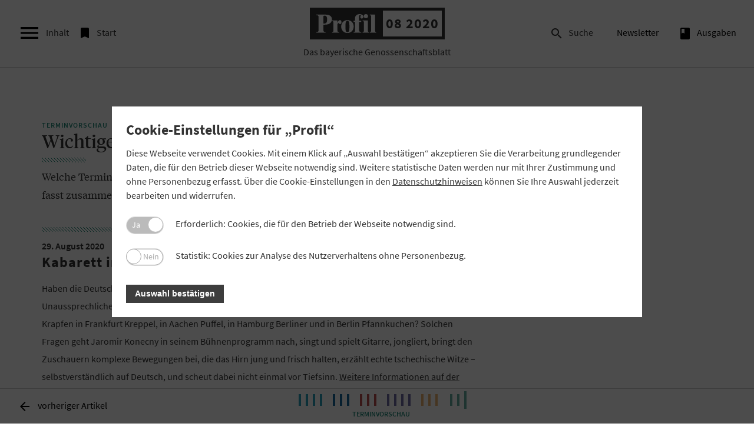

--- FILE ---
content_type: text/html; charset=utf-8
request_url: https://www.profil.bayern/08-2020/terminvorschau/wichtige-termine-fuer-bayerns-genossenschaften/
body_size: 12594
content:
<!DOCTYPE html>
<html lang="de-DE">
<head>

<meta charset="utf-8">
<!-- 
	This website is powered by TYPO3 - inspiring people to share!
	TYPO3 is a free open source Content Management Framework initially created by Kasper Skaarhoj and licensed under GNU/GPL.
	TYPO3 is copyright 1998-2026 of Kasper Skaarhoj. Extensions are copyright of their respective owners.
	Information and contribution at https://typo3.org/
-->


<link rel="icon" href="/typo3conf/ext/profilmagazin/Resources/Public/Img/favicon.ico" type="image/vnd.microsoft.icon">
<title>Wichtige Termine für Bayerns Genossenschaften - Profil Magazin</title>
<meta http-equiv="x-ua-compatible" content="IE=edge" />
<meta name="generator" content="TYPO3 CMS" />
<meta name="robots" content="INDEX,FOLLOW" />
<meta name="viewport" content="width=device-width, initial-scale=1, maximum-scale=1" />
<meta name="author" content="Profil" />
<meta name="keywords" content="Profil, Profilmagazin, GVB, Bayerisches Genossenschaftsblatt, Genossenschaftsverband Bayern" />
<meta name="twitter:card" content="summary" />


<link rel="stylesheet" href="/typo3temp/assets/compressed/merged-996d4822bbe7f7cc3d214550cba45ba8-c00b0aab96dd220d22f4294171fc0271.css?1713737757" media="all">
<link rel="stylesheet" href="/typo3temp/assets/compressed/merged-dee87b6189db2d073a86b0f220bc7394-1cfaf45a66a48019927d186b94bf2869.css?1701204200" media="print">



<script>
/*<![CDATA[*/
var TYPO3 = Object.assign(TYPO3 || {}, Object.fromEntries(Object.entries({"settings":{"TS":{"m2cCookieLifetime":"0"}}}).filter((entry) => !['__proto__', 'prototype', 'constructor'].includes(entry[0]))));
/*]]>*/
</script>

<script src="/typo3temp/assets/compressed/merged-bcd6a53fd4f6f3751f2a2e547b211678-4cc37dcf00e4d660b9dfe92758aeffef.js?1728765204"></script>



<meta property="og:image" content="https://www.profil.bayern/fileadmin/_processed_/7/3/csm_GVB_Cover_0820_1500x1500_3f1892a34b.jpg" /><meta property="og:site_name" content="" /><meta property="og:title" content="Lesetipp: Wichtige Termine für Bayerns Genossenschaften - Profil Magazin"/><meta property="og:description" content="" /><meta property="og:type" content="website" /><meta property="og:url" content="https://www.profil.bayern/08-2020/terminvorschau/wichtige-termine-fuer-bayerns-genossenschaften/" /><meta property="og:locale" content="de_DE" /><meta property="twitter:title" content="Lesetipp: Wichtige Termine für Bayerns Genossenschaften - Profil Magazin"/>
<link rel="canonical" href="https://www.profil.bayern/08-2020/terminvorschau/wichtige-termine-fuer-bayerns-genossenschaften/"/>

</head>
<body>













    <div class="printquery">
    <img src="/typo3conf/ext/profilmagazin/Resources/Public/Img/logo_print.jpg">
</div>
    
<!-- search-layer -->
<div class="search-layer">
    <i class="material-icons material-icons-search--close js-toggle-searchbar ">&#xE5CD;</i>
    <div class="search-wrapper">

        
    

            <a id="c802"></a>
            
            
            
                



            
            
                

	



            
            

    
        

<div class="tx-indexedsearch-searchbox">
	<form method="post" class="search-form" id="tx_indexedsearch" action="/suche/?tx_indexedsearch_pi2%5Baction%5D=search&amp;tx_indexedsearch_pi2%5Bcontroller%5D=Search&amp;cHash=cf91ab0d7712e52bd2caf9d99d6d3c8c">
<div>
<input type="hidden" name="tx_indexedsearch_pi2[__referrer][@extension]" value="IndexedSearch" />
<input type="hidden" name="tx_indexedsearch_pi2[__referrer][@controller]" value="Search" />
<input type="hidden" name="tx_indexedsearch_pi2[__referrer][@action]" value="form" />
<input type="hidden" name="tx_indexedsearch_pi2[__referrer][arguments]" value="YTowOnt9645d926924c5bd94611afc48068ff91e8862aca7" />
<input type="hidden" name="tx_indexedsearch_pi2[__referrer][@request]" value="{&quot;@extension&quot;:&quot;IndexedSearch&quot;,&quot;@controller&quot;:&quot;Search&quot;,&quot;@action&quot;:&quot;form&quot;}cc24fb0bc9a394a95cd55453dc54667b1af14754" />
<input type="hidden" name="tx_indexedsearch_pi2[__trustedProperties]" value="{&quot;search&quot;:{&quot;_sections&quot;:1,&quot;_freeIndexUid&quot;:1,&quot;pointer&quot;:1,&quot;ext&quot;:1,&quot;searchType&quot;:1,&quot;defaultOperand&quot;:1,&quot;mediaType&quot;:1,&quot;sortOrder&quot;:1,&quot;group&quot;:1,&quot;languageUid&quot;:1,&quot;desc&quot;:1,&quot;numberOfResults&quot;:1,&quot;extendedSearch&quot;:1,&quot;sword&quot;:1,&quot;submitButton&quot;:1}}55bff994309c2009faf5a3e62baf4b4831103823" />
</div>

		<div class="tx-indexedsearch-hidden-fields">
			<input type="hidden" name="tx_indexedsearch_pi2[search][_sections]" value="0" />
			<input id="tx_indexedsearch_freeIndexUid" type="hidden" name="tx_indexedsearch_pi2[search][_freeIndexUid]" value="_" />
			<input id="tx_indexedsearch_pointer" type="hidden" name="tx_indexedsearch_pi2[search][pointer]" value="0" />
			<input type="hidden" name="tx_indexedsearch_pi2[search][ext]" value="" />
			<input type="hidden" name="tx_indexedsearch_pi2[search][searchType]" value="1" />
			<input type="hidden" name="tx_indexedsearch_pi2[search][defaultOperand]" value="0" />
			<input type="hidden" name="tx_indexedsearch_pi2[search][mediaType]" value="-1" />
			<input type="hidden" name="tx_indexedsearch_pi2[search][sortOrder]" value="rank_flag" />
			<input type="hidden" name="tx_indexedsearch_pi2[search][group]" value="" />
			<input type="hidden" name="tx_indexedsearch_pi2[search][languageUid]" value="0" />
			<input type="hidden" name="tx_indexedsearch_pi2[search][desc]" value="" />
			<input type="hidden" name="tx_indexedsearch_pi2[search][numberOfResults]" value="10" />
			<input type="hidden" name="tx_indexedsearch_pi2[search][extendedSearch]" value="" />
		</div>

				<input class="tx-indexedsearch-searchbox-sword" id="tx-indexedsearch-searchbox-sword" type="text" name="tx_indexedsearch_pi2[search][sword]" value="" />

				<button class="tx-indexedsearch-searchbox-button" id="tx-indexedsearch-searchbox-button-submit" type="submit" name="tx_indexedsearch_pi2[search][submitButton]" value=""><i class="material-icons search-form__icon">&#xE8B6;</i></button>

		<!--
		
			<p>
			
					<a href="/08-2020/terminvorschau/wichtige-termine-fuer-bayerns-genossenschaften/?tx_indexedsearch_pi2%5Baction%5D=form&amp;tx_indexedsearch_pi2%5Bcontroller%5D=Search&amp;tx_indexedsearch_pi2%5Bsearch%5D%5BextendedSearch%5D=1&amp;cHash=8edf27344d264928f2f05bb9f9cf22d2">Erweiterte Suche</a>
				
			</p>
		

		-->
	</form>
</div>





    


            
                



            
            
                



            
            

        


        <!--
        <form class="search-form">
            <button type="submit" name="submit"><i class="material-icons search-form__icon">search</i></button>
            <input type="text" name="search" placeholder="Suchen" id="searchbar">
        </form>

        -->
    </div>
</div>
<!-- END search-layer -->

    
<!-- side-navigation -->
<nav class="side-navigation">
    <i class="material-icons material-icons--close js-toggle-sidebar ">&#xE5CD;</i>

       <span class="link__about"></span>

    <div class="main-navigation__meta--mobile">
        <ul><li class="js-toggle-searchbar"><i class="material-icons material-icons--menu ">&#xE8B6;</i>Suche</li><li class="js-app-"><a href="/newsletteranmeldung/" title="Newsletter"><i class="material-icons material-icons--menu"></i>Newsletter</a></li><li class="js-app-archive"><a href="/ausgaben/" title="archive"><i class="material-icons material-icons--menu">book</i>Ausgaben</a></li></ul>

    </div>
    <div class="side-navigation-head">
        <h2 class="side-navigation-head__headline">Inhaltsverzeichnis</h2>
        <p class="side-navigation-head__subline">Ausgabe 08 2020</p>
    </div>

    <div class="toc-banner"><span>Anzeige</span>

        <a href="https://www.union-investment.de?wt_mc=F000F001U0002K0002T113W0001" target="_blank">
        
            
                <img class="toc-banner__img--desktop" src="/fileadmin/ausgaben/08-2020/Advert/Union_Investment/20200724_MKP2020-0087_JR_Geno_Profil_Banner_Ganzjahresgriller_468x60px.gif" width="468" height="60" alt="" />
            
        
    




    
            
                
                
                    <img class="toc-banner__img--mobile" src="/fileadmin/ausgaben/08-2020/Advert/Union_Investment/20200724_MKP2020-0087_JR_Geno_Profil_Banner_Ganzjahresgriller_320x50px.gif" width="320" height="50" alt="" />
                
            
            </a>
        

</div>

    <div class="side-navigation-block"><h2 class="side-navigation-block__headline side-navigation-block__headline--topthema ">Topthema</h2><div class="news-box"><a href="/08-2020/topthema/problemloeser-gesucht/"><img src="/fileadmin/_processed_/1/1/csm_titel-kuchentratsch-Oma_Eva-Maria__Oma_Moni_und_Oma_Irmgard_09089191cd.jpg" width="200" height="150"  class ="side-navigation__thumb lazyload"  alt=""  border="0"><p><strong>Problemlöser:</strong> Moderner Vertrieb kombiniert Produkte mit Service und Beratung auf allen Kanälen. Fünf Erfolgsbeispiele aus der aktuellen Praxis.</p></a></div><div class="news-box"><a href="/08-2020/topthema/denkanstoesse-zur-zukunft-des-vertriebs/"><img src="/fileadmin/_processed_/b/b/csm_titel-gastbeitrag-stefan-wengler-vertrieb_b70232ab30.jpg" width="200" height="150"  class ="side-navigation__thumb lazyload"  alt=""  border="0"><p><strong>Denkanstöße:</strong> Der Umbau des Vertriebs zu einer kunden- und marktorientierten Organisation kostet Kraft. Aber es lohnt sich, ist der Wissenschaftler Stefan Wengler überzeugt.</p></a></div><div class="news-box"><a href="/08-2020/topthema/die-menschen-wollen-zuwendung-und-ablenkung/"><img src="/fileadmin/_processed_/c/f/csm_titel-top-gruene_7925fcfeb4.jpg" width="200" height="150"  class ="side-navigation__thumb lazyload"  alt=""  border="0"><p><strong>Interview:</strong> Wie sich Bedürfnisse und Anforderungen der Verbraucher durch die Corona-Krise verändert haben, erklärt Heinz Grüne vom Rheingold Institut.</p></a></div><div class="news-box"><a href="/08-2020/topthema/erfolgreich-ueber-das-internet-verkaufen/"><img src="/fileadmin/_processed_/5/6/csm_titel-top-ecommerce_46e4cd9f2c.jpg" width="200" height="150"  class ="side-navigation__thumb lazyload"  alt=""  border="0"><p><strong>E-Commerce:</strong> Was kleine und mittlere Unternehmen beachten sollten, um erfolgreich über das Internet zu verkaufen.</p></a></div></div><div class="side-navigation-block"><h2 class="side-navigation-block__headline side-navigation-block__headline--interessen ">Positionen</h2><div class="news-box"><a href="/08-2020/positionen/banken-sind-keine-erfuellungsgehilfen-des-staates/"><img src="/fileadmin/_processed_/e/3/csm_Dr_Juergen_Gros_Zustimmung-Widerspruch_2019_Cover_c4cb86401f.jpg" width="200" height="150"  class ="side-navigation__thumb lazyload"  alt=""  border="0"><p><strong>Ineffizient: </strong>Die Mitwirkungspflicht am Transparenzregister im Kampf gegen Geldwäsche belastet die Banken unnötig mit Bürokratie, kritisiert GVB-Präsident Jürgen Gros.</p></a></div><div class="news-box"><a href="/08-2020/positionen/im-fokus/"><img src="/fileadmin/_processed_/6/3/csm_news-background005_d3bea83852.jpg" width="200" height="150"  class ="side-navigation__thumb lazyload"  alt=""  border="0"><p><strong>Im Fokus: </strong>Mehr<strong> </strong>Spielräume bei Kreditstundungen, Hausbanken als Stabilitätsanker, Nachbesserungsbedarf beim Transparenzregister zur Geldwäschebekämpfung.</p></a></div><div class="news-box"><a href="/08-2020/positionen/wir-brauchen-mehr-markt/"><img src="/fileadmin/_processed_/d/e/csm_titel-gros-ihk-interview_ed9e655d9f.jpg" width="200" height="150"  class ="side-navigation__thumb lazyload"  alt=""  border="0"><p><strong>„Härtetest“:</strong> Im IHK-Interview spricht GVB-Präsident Jürgen Gros über Kreditvergabe in der Krise, Bankenregulierung und das Risiko einer drohenden Staatswirtschaft.</p></a></div></div><div class="side-navigation-block"><h2 class="side-navigation-block__headline side-navigation-block__headline--praxis ">Praxis</h2><div class="news-box"><a href="/08-2020/praxis/wie-wird-eine-bankenfusion-zum-erfolg/"><img src="/fileadmin/_processed_/f/b/csm_titel-praxis-fusion_41778f834c.jpg" width="200" height="150"  class ="side-navigation__thumb lazyload"  alt=""  border="0"><p><strong>Verschmelzung:</strong> Der GVB unterstützt die Volksbanken und Raiffeisenbanken in Bayern bei Fusionen. Die Vorstände der Raiffeisenbank im Donautal ziehen ein positives Fazit.</p></a></div><div class="news-box"><a href="/08-2020/praxis/optimal-fuer-die-praxis-vorbereitet/"><img src="/fileadmin/_processed_/d/b/csm_titel-praxis-ausbildungsordnung_a37b8e8dbb.jpg" width="200" height="150"  class ="side-navigation__thumb lazyload"  alt=""  border="0"><p><strong>Ausbildungsordnung:</strong> Die ABG hat ihr Lernkonzept angepasst, um die Azubis der bayerischen Volksbanken und Raiffeisenbanken bei der Ausbildung zu unterstützen.</p></a></div><div class="news-box"><a href="/08-2020/praxis/ein-angebot-das-sie-nicht-ablehnen-koennen/"><img src="/fileadmin/_processed_/7/9/csm_titel-kinomarkt-deutschland-eg-innenstadtkinos-stuttgart_547f8a288e.jpg" width="200" height="150"  class ="side-navigation__thumb lazyload"  alt=""  border="0"><p><strong>Ticketvertrieb:</strong> Die Kinomarkt Deutschland eG entwickelt eine gemeinsame E-Commerce-Plattform für Filmtheater. Ein Vorbild auch für andere Genossenschaften?</p></a></div></div><div class="side-navigation-block"><h2 class="side-navigation-block__headline side-navigation-block__headline--purpleblue ">Rat</h2><div class="news-box"><a href="/08-2020/rat/warum-es-sich-lohnt-die-vr-bankingapp-zu-nutzen/"><img src="/fileadmin/_processed_/0/5/csm_titel-VR-BankinApp_bd190a8dc6.png" width="200" height="150"  class ="side-navigation__thumb lazyload"  alt=""  border="0"><p><strong>Mobile Banking:</strong> Mit der VR-BankingApp behalten die Nutzer alle ihre Konten im Blick. Was kann das Multi-Talent sonst noch? Die wichtigsten Funktionen im Überblick.</p></a></div><div class="news-box"><a href="/08-2020/rat/smarter-helfer-fuer-den-vertrieb/"><img src="/fileadmin/_processed_/5/f/csm_titel-vr-finanzcheck-beratung-volksbanken-raiffeisenbanken_3dab52c3c4.jpg" width="200" height="150"  class ="side-navigation__thumb lazyload"  alt=""  border="0"><p><strong>VR FinanzCheck:</strong> Mit einem neuen Online-Tool erhalten Privatkunden der Volksbanken und Raiffeisenbanken schnell einen Überblick über ihren aktuellen Finanzbedarf. Was kann der smarte Helfer?</p></a></div><div class="news-box"><a href="/08-2020/rat/risiken-richtig-bewerten-und-einordnen/"><img src="/fileadmin/_processed_/8/4/csm_titel-rat-risikoinventur-vergleichserhebung-gvb-klettern-sicherung_fe7aa64f76.jpg" width="200" height="150"  class ="side-navigation__thumb lazyload"  alt=""  border="0"><p><strong>Risikosteuerung:</strong> Der GVB unterstützt die Volksbanken und Raiffeisenbanken bei der Risikoinventur mit einer Vergleichserhebung. So können die Institute ihre Risikodaten besser einordnen.</p></a></div><div class="news-box"><a href="/08-2020/rat/wie-der-fiskus-in-corona-zeiten-unterstuetzt/"><img src="/fileadmin/_processed_/7/c/csm_titel-ratgeber-steuer-corona-steuerhilfegesetz_1b39fe575c.jpg" width="200" height="150"  class ="side-navigation__thumb lazyload"  alt=""  border="0"><p><strong>Ratgeber Steuer:</strong> Um die Wirtschaft in der Corona-Krise zu unterstützen, hat der Gesetzgeber zahlreiche Steueränderungen beschlossen. „Profil“ fasst zusammen.</p></a></div></div><div class="side-navigation-block"><h2 class="side-navigation-block__headline side-navigation-block__headline--genogramm ">Genogramm</h2><div class="news-box"><a href="/08-2020/genogramm/wohlfuehloase-fuer-mensch-und-vieh/"><img src="/fileadmin/_processed_/4/c/csm_titel-genogramm-alpe_ab58a0d26c.jpg" width="200" height="150"  class ="side-navigation__thumb lazyload"  alt=""  border="0"><p><strong>Herzensangelegenheit:</strong> Die Raiffeisenbank Kempten-Oberallgäu hat rund eine Million Euro in den Neubau der Alphütte Schwanden investiert. Davon profitiert die ganze Region.</p></a></div><div class="news-box"><a href="/08-2020/genogramm/genogramm-genossenschaftliches-leben/"><p><strong>Meldungen:</strong> Kurzbeiträge über Veranstaltungen und soziales Engagement zeigen das vielfältige genossenschaftliche Leben in Bayern.</p></a></div><div class="news-box"><a href="/08-2020/genogramm/genogramm-genossenschaftliche-personalien/"><p><strong>Personalien:</strong> Die Mitarbeiter und Führungskräfte der bayerischen Genossenschaften tragen wesentlich zum Erfolg ihrer Unternehmen bei. Aktuelle Meldungen zu Ehrungen und Jubiläen.</p></a></div></div><div class="side-navigation-block"><h2 class="side-navigation-block__headline side-navigation-block__headline--darkgreen ">Jahresabschlüsse</h2><div class="news-box"><a href="/08-2020/jahresabschluesse/jahresabschluesse/"><p>Aktuelle Jahresabschlüsse der bayerischen Volksbanken und Raiffeisenbanken</p></a></div></div><div class="side-navigation-block"><h2 class="side-navigation-block__headline side-navigation-block__headline--darkgreen ">Bekanntmachungen</h2><div class="news-box"><a href="/08-2020/bekanntmachungen/bekanntmachungen/"><p>Milcherzeugergemeinschaft Simmelsdorf eG</p></a></div></div><div class="side-navigation-block"><h2 class="side-navigation-block__headline side-navigation-block__headline--darkgreen ">Terminvorschau</h2><div class="news-box"><a href="/08-2020/terminvorschau/wichtige-termine-fuer-bayerns-genossenschaften/"><p>Wichtige Termine für die bayerischen Genossenschaften</p></a></div></div>




</nav>
<div class="overlay"></div>
<!-- END side-navigation -->
    <div class="cc_banner-wrapper" id="datenschutzwrapper">
    <div class="cc_banner cc_container cc_container--open">
        <div class="cc_btn_wrap"><a href="#" id="datenschutzcookie" class="cc_btn cc_btn_accept_all">OK</a></div>
        <p class="cc_message">Diese Website verwendet Cookies. Wenn Sie unsere Seiten nutzen, erklären Sie sich hiermit einverstanden. <a data-cc-if="options.link" target="_self" class="cc_more_info" href="/datenschutz">Weitere&nbsp;Informationen</a>
        </p>
    </div>
</div>


    <!-- main-navigation -->
    <nav class="main-navigation ">
        <div class="main-navigation__hamburger">
            <div class="main-navigation__burger">
                <i class="material-icons js-toggle-sidebar">&#xE5D2;</i>
                <span class="material-burger js-toggle-sidebar">Inhalt</span>
            </div>

            <a class="main-navigation__startlink main-navigation__startlink--left" href="/01-2026/">
            <div class="main-navigation__start">
                <i class="material-icons">&#xE866;</i>
                <span class="material-burger ">Start</span>
            </div>
            </a>
        </div>
        <div class="main-navigation__logo js-logo-issue main-navigation__logo--issue">
            <a href="/08-2020/" class="logo-link">
            <div class="logo-wrapper">
                <span class="logo-new">Logo</span>
                <span class="issue-number">08 2020</span>
            </div>
            <span class="logo-subline">Das&nbsp;bayerische&nbsp;Genossenschaftsblatt</span>
            </a>
        </div>
        <!-- Meta-Navigation -->
<div class="main-navigation__meta">
    <ul><li class="js-toggle-searchbar"><i class="material-icons material-icons--menu ">&#xE8B6;</i>Suche</li><li class="js-app-"><a href="/newsletteranmeldung/" title="Newsletter"><i class="material-icons material-icons--menu"></i>Newsletter</a></li><li class="js-app-archive"><a href="/ausgaben/" title="archive"><i class="material-icons material-icons--menu">book</i>Ausgaben</a></li></ul>

</div>
<!-- END Meta-Navigation -->

        <a class="main-navigation__startlink main-navigation__startlink--right" href="/01-2026/">
        <div class="main-navigation__start">
            <i class="material-icons">&#xE866;</i>

        </div>
        </a>

    </nav>
    
    <div class="category-wrapper category-darkgreen ">
    <!-- animation-wrapper -->
    <div class="animation-wrapper">
        <!-- preloader -->
        <div id="preloader">
            <div class="loader">
                <div class="bar1"></div>
                <div class="bar2"></div>
                <div class="bar3"></div>
                <div class="bar4"></div>
                <div class="bar5"></div>
                <div class="bar6"></div>
            </div>
        </div>
        <!--TYPO3SEARCH_begin-->
        <section class="bekanntmachungen" id="js--articlestart">
            <div class="row">
                <div class="col sm-12 sm-center">

                    <p class="category category--genogramm">Terminvorschau</p>
                    <div class="genogramm__excerpt">  
    

            <div id="c19640" class="frame frame-default frame-type-text frame-layout-0">
                
                
                    



                
                
                    

	



                
                

    <h1>Wichtige Termine für Bayerns Genossenschaften</h1>
<p>Welche Termine stehen in den kommenden Wochen für Bayerns Genossenschaften an? „Profil“ fasst zusammen.</p>


                
                    



                
                
                    



                
            </div>

        

 </div>




                         <div class="bekanntmachungen-item">
    

            <div id="c19643" class="frame frame-default frame-type-text frame-layout-0">
                
                
                    



                
                
                    

	
		<header>
			

	
			
				

	
			<h2 class="">
				29. August 2020
			</h2>
		



			
		



			

	
			
				

	
			<h3 class="">
				Kabarett in Grainau mit Jaromir Konecny
			</h3>
		



			
		



			



		</header>
	



                
                

    <p>Haben die Deutschen Umlaute erfunden, um die Kommunikation zu erschweren und Tschechen zu ärgern? Unaussprechliche Wörter wie Kühlflüssigkeitsüberlaufbehälter? Warum heißen die stinknormalen Münchner Krapfen in Frankfurt Kreppel, in Aachen Puffel, in Hamburg Berliner und in Berlin Pfannkuchen? Solchen Fragen geht Jaromir Konecny in seinem Bühnenprogramm nach, singt und spielt Gitarre, jongliert, bringt den Zuschauern komplexe Bewegungen bei, die das Hirn jung und frisch halten, erzählt echte tschechische Witze – selbstverständlich auf Deutsch, und scheut dabei nicht einmal vor Tiefsinn. <a href="https://www.hotelambadersee.de/restaurant-lounge-und-bar/kulinarischer-event-kalender.html" target="_blank" rel="noreferrer">Weitere Informationen auf der Webseite des Hotels</a>.</p>


                
                    



                
                
                    



                
            </div>

        

</div><div class="bekanntmachungen-item">
    

            <div id="c19996" class="frame frame-default frame-type-text frame-layout-0">
                
                
                    



                
                
                    

	
		<header>
			

	
			
				

	
			<h2 class="">
				3. September 2020
			</h2>
		



			
		



			

	
			
				

	
			<h3 class="">
				Seminar „Instant Payments – den Letzten beißen die Hunde“
			</h3>
		



			
		



			



		</header>
	



                
                

    <p>Das eintägige Seminar „Instant Payments – den Letzten beißen die Hunde“ der Akademie Bayerischer Genossenschaften (ABG) richtet sich an Firmen- und Gewerbekundenberater sowie Spezialisten für Zahlungsverkehr und elektronische Bankdienstleistungen. In der Veranstaltung im ABG-Tagungszentrum Beilngries geht es unter anderem darum, Chancen für den Vertrieb zu identifizieren. Außerdem wird die perspektivische Ablösung aktueller Zahlverfahren behandelt. Die These des Seminars: „Instant Payments evolutioniert den Zahlungsverkehr und demokratisiert das Cash Management.“ Weitere Informationen gibt es auf der <a href="https://www.abg-bayern.de/abg_bayern/Seminar/INP-20001/instant-payments-den-letzten-beissen-die-hunde/" target="_blank" rel="noreferrer">Webseite der ABG</a>.</p>


                
                    



                
                
                    



                
            </div>

        

</div><div class="bekanntmachungen-item">
    

            <div id="c19998" class="frame frame-default frame-type-text frame-layout-0">
                
                
                    



                
                
                    

	
		<header>
			

	
			
				

	
			<h2 class="">
				14. September 2020
			</h2>
		



			
		



			

	
			
				

	
			<h3 class="">
				Erfahrungsaustausch „Intensivbetreuung und Sanierung in Corona-Zeiten“
			</h3>
		



			
		



			



		</header>
	



                
                

    <p>Wie können Kreditgenossenschaften Firmenkunden bestmöglich unterstützen, die wegen der Corona-Krise in Schwierigkeiten geraten sind? Darum dreht sich der Erfahrungsaustausch „Intensivbetreuung und Sanierung während und nach der Corona-Krise“ im Tagungszentrum Beilngries der Akademie Bayerischer Genossenschaften (ABG). Die Veranstaltung richtet sich an Firmenkundenberater und -sachbearbeiter, Sanierungsspezialisten und Mitarbeiter der Kreditrevision. Unter anderem stehen folgende Themen auf der Agenda: Sonderkreditvergabe während und nach der Corona-Krise, Veränderungen im Insolvenzrecht, Anforderungen an Sanierungskonzepte sowie aufsichtsrechtliche Vorgaben. Weitere Informationen auf der <a href="https://www.abg-bayern.de/abg_bayern/Seminar/EIS-20002/erfahrungsaustausch-intensivbetreuung-und-sanierung-waehrend-und-nach-der-corona-krise/" target="_blank" rel="noreferrer">Webseite der ABG</a>.</p>


                
                    



                
                
                    



                
            </div>

        

</div><div class="bekanntmachungen-item">
    

            <div id="c19994" class="frame frame-default frame-type-text frame-layout-0">
                
                
                    



                
                
                    

	
		<header>
			

	
			
				

	
			<h2 class="">
				23. September 2020
			</h2>
		



			
		



			

	
			
				

	
			<h3 class="">
				Controllerforum
			</h3>
		



			
		



			



		</header>
	



                
                

    <p>Das Controlling in einer Genossenschaftsbank ist eine anspruchsvolle Tätigkeit. Beim Controllerforum 2020 der Akademie Bayerischer Genossenschaften (ABG) erhalten Fachvorstände, Controller und Innenrevisoren bayerischer Volksbanken und Raiffeisenbanken aktuelle Informationen zum Thema in kompakter Form. Achtung: Die Veranstaltung wird digital durchgeführt. Weitere Informationen auf der <a href="https://www.abg-bayern.de/abg_bayern/Seminar/COF-20001/controllerforum/" target="_blank" rel="noreferrer">Webseite der ABG</a>.</p>


                
                    



                
                
                    



                
            </div>

        

</div><div class="bekanntmachungen-item">
    

            <div id="c19963" class="frame frame-default frame-type-text frame-layout-0">
                
                
                    



                
                
                    

	
		<header>
			

	
			
				

	
			<h2 class="">
				3. Oktober 2020
			</h2>
		



			
		



			

	
			
				

	
			<h3 class="">
				Ladies Night in Grainau
			</h3>
		



			
		



			



		</header>
	



                
                

    <p>„Nix mit Amore“: Unter dieser Überschrift präsentiert die Münchner Autorin und Bloggerin Mitzi Irsaj eine turbulente und humorvolle Erzählung über Freundschaft, Sehnsucht und dem Abenteuer eines neuen Lebens unter der Sonne Italiens. Zwischen den Lesepausen gibt es ein 3-Gänge-Menü. <a href="https://www.hotelambadersee.de/restaurant-lounge-und-bar/kulinarischer-event-kalender.html" target="_blank" rel="noreferrer">Mehr Informationen auf der Hotel-Webseite</a>.</p>


                
                    



                
                
                    



                
            </div>

        

</div><div class="bekanntmachungen-item">
    

            <div id="c19642" class="frame frame-default frame-type-text frame-layout-0">
                
                
                    



                
                
                    

	
		<header>
			

	
			
				

	
			<h2 class="">
				5. bis 7. Oktober 2020
			</h2>
		



			
		



			

	
			
				

	
			<h3 class="">
				MuV-Forum digital
			</h3>
		



			
		



			



		</header>
	



                
                

    <p>Das&nbsp;Marketing- und VertriebsForum des Zentralen Werbefonds Bayerischer Genossenschaftsbanken (ZWF) findet dieses Jahr erstmals rein digital und gebündelt an drei aufeinanderfolgenden Tagen statt. Eingeläutet wird das Forum am Montag, den 5. Oktober 2020 mit einem Digitalisierungs- und Vertriebstag sowie einem Impulsvortrag von <a href="https://www.daimler.com/magazin/autoren/pallenberg.html" target="_blank" rel="noreferrer">Sascha Pallenberg</a>, Head of Digital Transformation der Daimler AG. Am Dienstag, den 6. Oktober 2020 folgt ein ganzer Tag rund um die Themen New Work und Innovationen und ein Impulsvortrag, in dem <a href="https://www.christophmagnussen.com/" target="_blank" rel="noreferrer">Christoph Magnussen</a> der Frage auf den Grund geht, was New Work tatsächlich bedeutet. Zum Abschluss können sich die Teilnehmer am Mittwoch, den 7. Oktober 2020 auf eine ideale Kundenreise begeben. Der Impulsvortrag dazu soll aufzeigen, wie Markenbildung erfolgreich gelingen kann. Die Teilnehmer können alle Vorträge vom eigenen Arbeitsplatz aus verfolgen. Das digitale Format bietet den Banken zudem die Möglichkeit, mehr Mitarbeiter als bei einer Präsenzveranstaltung an den Fachvorträgen teilhaben zu lassen. Die Veranstaltung richtet sich an alle ZWF-Mitgliedsbanken. Informationen zum kompletten Programm sowie zur Online-Anmeldung gibt es im <a href="https://www.gv-bayern.de/standard/artikel/einladung-marketing-und-vertriebsforum-2020-13112" target="_blank" rel="noreferrer">Mitgliederbereich der GVB-Webseite</a>.</p>


                
                    



                
                
                    



                
            </div>

        

</div><div class="bekanntmachungen-item">
    

            <div id="c19641" class="frame frame-default frame-type-text frame-layout-0">
                
                
                    



                
                
                    

	
		<header>
			

	
			
				

	
			<h2 class="">
				16. Oktober 2020
			</h2>
		



			
		



			

	
			
				

	
			<h3 class="">
				+++Absage+++ Verleihung der Journalistenpreise
			</h3>
		



			
		



			



		</header>
	



                
                

    <p>Die geplante Verleihung der Journalistenpreise der bayerischen Volksbanken und Raiffeisenbanken muss in diesem Jahr in der gewohnten Form leider entfallen. Aufgrund der unberechenbaren Corona-Situation sind die Unsicherheiten für Veranstaltungen dieser Art zu groß. Die Bekanntgabe der Preisträger wird wie vorgesehen am 16. Oktober stattfinden.</p>


                
                    



                
                
                    



                
            </div>

        

</div><div class="bekanntmachungen-item">
    

            <div id="c19997" class="frame frame-default frame-type-text frame-layout-0">
                
                
                    



                
                
                    

	
		<header>
			

	
			
				

	
			<h2 class="">
				29. Oktober 2020
			</h2>
		



			
		



			

	
			
				

	
			<h3 class="">
				Fachtagung Firmenkundengeschäft
			</h3>
		



			
		



			



		</header>
	



                
                

    <p>Die Fachtagung Firmenkundengeschäft der Akademie Bayerischer Genossenschaften (ABG) informiert Fachvorstände, Leiter Firmenkunden sowie Firmenkundenberater über aktuelle Entwicklungen im Firmenkundengeschäft und gibt Impulse für die tägliche Betreuung. An Einzelthemen stehen unter anderem auf der Agenda: Plattformen im Firmenkundenbereich, digitale Firmenkundenberatung, Kundenbeziehungsmanagement, Instant Payments, das Firmenkundengeschäft unter Covid-19-Einflüssen sowie zukunftsfähige Geschäftsmodelle für die Post-Corona-Phase. Die Veranstaltung wird digital in einer Reihe von Webinaren durchgeführt. Weitere Informationen auf der <a href="https://www.abg-bayern.de/abg_bayern/Seminar/FFG-20001/fachtagung-firmenkundengeschaeft-digitales-format/" target="_blank" rel="noreferrer">Webseite der ABG</a>.</p>


                
                    



                
                
                    



                
            </div>

        

</div><div class="bekanntmachungen-item">
    

            <div id="c19995" class="frame frame-default frame-type-text frame-layout-0">
                
                
                    



                
                
                    

	
		<header>
			

	
			
				

	
			<h2 class="">
				9. bis 11. November 2020 und weitere Termine
			</h2>
		



			
		



			

	
			
				

	
			<h3 class="">
				Fachtagung für Bankvorstände
			</h3>
		



			
		



			



		</header>
	



                
                

    <p>Die Fachtagung für Bankvorstände der Akademie Bayerischer Genossenschaften (ABG) dient der kompakten Information über aktuelle geschäftspolitische und fachliche Themen. Spezielle Fragen lassen sich mit dem Vorstand des Genossenschaftsverbands Bayern (GVB) und den Referenten diskutieren. Die dreitätige Veranstaltung findet im Hotel am Badersee in Grainau statt. Behandelt werden unter anderem Themen aus Bankpraxis und Verbund, Aufsichtsrecht, Arbeitsrecht und Steuern. Ein ganzer Tag ist dem Ausbau der Wertschöpfungskette bei Immobilieninvestments gewidmet. Wegen großer Nachfrage hat die ABG im Herbst 2020 weitere Termine ins Programm genommen: 9. bis 11. November 2020, 30. November bis 2. Dezember 2020, 14. bis 16. Dezember 2020. Weitere Informationen auf der <a href="https://www.abg-bayern.de/abg_bayern/Seminar/FTB-20006/fachtagung-fuer-bankvorstaende/" target="_blank" rel="noreferrer">Webseite der ABG</a>.</p>


                
                    



                
                
                    



                
            </div>

        

</div> 

                     <!-- social-bar -->
<div class="social-bar social-bar--printbar" id="js-social-bar">
    <h3 class="social-bar__headline">Drucken & PDF</h3>
    <div id="js-shariff" class="shariff" data-services="[&quot;print&quot;,&quot;pdf&quot;]" data-mail-url="mailto:" data-mail-subject="" data-theme="white" data-mail-body="Profilmagazin" data-orientation="horizontal"></div>
</div>
<!-- end social-bar -->
 

                </div>
            </div>
        </section>
        <!--TYPO3SEARCH_end-->
        <!-- end article -->

    </div>
    <!-- end animation-wrapper -->

    <!-- article-navigation -->
<div class="article-navigation article-navigation--fixed">
    <div class="articleNavLeft">
        <a href="/08-2020/bekanntmachungen/bekanntmachungen/?prev=1" id="prev"><i class="material-icons material-icons--left">&#xE5C4;</i><span class="mobile-hide">vorheriger Artikel</span></a>
    </div>
    <div class="article-navigation__category article-navigation__category--desktop">
        <div class="article-navigation__scroll">
            <a class="readmore" href="#">
                <div class="bounce"><span>Artikel lesen</span><i class="material-icons">&#xE313;</i></div>
            </a>
        </div>
        <div class="navigation-bar">
            <div class="bar-category bar-category--topthema "><a href="/08-2020/topthema/problemloeser-gesucht/"><div class="article-bar"><span></span></div></a><a href="/08-2020/topthema/denkanstoesse-zur-zukunft-des-vertriebs/"><div class="article-bar"><span></span></div></a><a href="/08-2020/topthema/die-menschen-wollen-zuwendung-und-ablenkung/"><div class="article-bar"><span></span></div></a><a href="/08-2020/topthema/erfolgreich-ueber-das-internet-verkaufen/"><div class="article-bar"><span></span></div></div></a><div class="bar-category bar-category--interessen "><a href="/08-2020/positionen/banken-sind-keine-erfuellungsgehilfen-des-staates/"><div class="article-bar"><span></span></div></a><a href="/08-2020/positionen/im-fokus/"><div class="article-bar"><span></span></div></a><a href="/08-2020/positionen/wir-brauchen-mehr-markt/"><div class="article-bar"><span></span></div></div></a><div class="bar-category bar-category--praxis "><a href="/08-2020/praxis/wie-wird-eine-bankenfusion-zum-erfolg/"><div class="article-bar"><span></span></div></a><a href="/08-2020/praxis/optimal-fuer-die-praxis-vorbereitet/"><div class="article-bar"><span></span></div></a><a href="/08-2020/praxis/ein-angebot-das-sie-nicht-ablehnen-koennen/"><div class="article-bar"><span></span></div></div></a><div class="bar-category bar-category--purpleblue "><a href="/08-2020/rat/warum-es-sich-lohnt-die-vr-bankingapp-zu-nutzen/"><div class="article-bar"><span></span></div></a><a href="/08-2020/rat/smarter-helfer-fuer-den-vertrieb/"><div class="article-bar"><span></span></div></a><a href="/08-2020/rat/risiken-richtig-bewerten-und-einordnen/"><div class="article-bar"><span></span></div></a><a href="/08-2020/rat/wie-der-fiskus-in-corona-zeiten-unterstuetzt/"><div class="article-bar"><span></span></div></div></a><div class="bar-category bar-category--genogramm "><a href="/08-2020/genogramm/wohlfuehloase-fuer-mensch-und-vieh/"><div class="article-bar"><span></span></div></a><a href="/08-2020/genogramm/genogramm-genossenschaftliches-leben/"><div class="article-bar"><span></span></div></a><a href="/08-2020/genogramm/genogramm-genossenschaftliche-personalien/"><div class="article-bar"><span></span></div></div></a><div class="bar-category bar-category--darkgreen "><a href="/08-2020/jahresabschluesse/jahresabschluesse/"><div class="article-bar"><span></span></div></div></a><div class="bar-category bar-category--darkgreen "><a href="/08-2020/bekanntmachungen/bekanntmachungen/"><div class="article-bar"><span></span></div></div></a><div class="bar-category bar-category--darkgreen "><a href="/08-2020/terminvorschau/wichtige-termine-fuer-bayerns-genossenschaften/"><div class="article-bar article-bar--active"><span></span></div></div></a>

        </div>
        <div class="category-active">
            Terminvorschau
        </div>
    </div>
    <div class="article-navigation__category article-navigation__category--mobile">
        <div class="category-active">

            <div class="bar-category bar-category--topthema "><a href="/08-2020/topthema/problemloeser-gesucht/"><div class="article-bar"><span></span></div></a><a href="/08-2020/topthema/denkanstoesse-zur-zukunft-des-vertriebs/"><div class="article-bar"><span></span></div></a><a href="/08-2020/topthema/die-menschen-wollen-zuwendung-und-ablenkung/"><div class="article-bar"><span></span></div></a><a href="/08-2020/topthema/erfolgreich-ueber-das-internet-verkaufen/"><div class="article-bar"><span></span></div></div></a><div class="bar-category bar-category--interessen "><a href="/08-2020/positionen/banken-sind-keine-erfuellungsgehilfen-des-staates/"><div class="article-bar"><span></span></div></a><a href="/08-2020/positionen/im-fokus/"><div class="article-bar"><span></span></div></a><a href="/08-2020/positionen/wir-brauchen-mehr-markt/"><div class="article-bar"><span></span></div></div></a><div class="bar-category bar-category--praxis "><a href="/08-2020/praxis/wie-wird-eine-bankenfusion-zum-erfolg/"><div class="article-bar"><span></span></div></a><a href="/08-2020/praxis/optimal-fuer-die-praxis-vorbereitet/"><div class="article-bar"><span></span></div></a><a href="/08-2020/praxis/ein-angebot-das-sie-nicht-ablehnen-koennen/"><div class="article-bar"><span></span></div></div></a><div class="bar-category bar-category--purpleblue "><a href="/08-2020/rat/warum-es-sich-lohnt-die-vr-bankingapp-zu-nutzen/"><div class="article-bar"><span></span></div></a><a href="/08-2020/rat/smarter-helfer-fuer-den-vertrieb/"><div class="article-bar"><span></span></div></a><a href="/08-2020/rat/risiken-richtig-bewerten-und-einordnen/"><div class="article-bar"><span></span></div></a><a href="/08-2020/rat/wie-der-fiskus-in-corona-zeiten-unterstuetzt/"><div class="article-bar"><span></span></div></div></a><div class="bar-category bar-category--genogramm "><a href="/08-2020/genogramm/wohlfuehloase-fuer-mensch-und-vieh/"><div class="article-bar"><span></span></div></a><a href="/08-2020/genogramm/genogramm-genossenschaftliches-leben/"><div class="article-bar"><span></span></div></a><a href="/08-2020/genogramm/genogramm-genossenschaftliche-personalien/"><div class="article-bar"><span></span></div></div></a><div class="bar-category bar-category--darkgreen "><a href="/08-2020/jahresabschluesse/jahresabschluesse/"><div class="article-bar"><span></span></div></div></a><div class="bar-category bar-category--darkgreen "><a href="/08-2020/bekanntmachungen/bekanntmachungen/"><div class="article-bar"><span></span></div></div></a><div class="bar-category bar-category--darkgreen "><a href="/08-2020/terminvorschau/wichtige-termine-fuer-bayerns-genossenschaften/"><div class="article-bar article-bar--active"><span></span></div></div></a>
        </div>
    </div>
    <div class="articleNavRight">
        
    </div>
</div>
<!-- end article-navigation -->
    <!-- site-footer -->
<footer class="site-footer">
    <div class="site-footer__links">
        <ul><li><a href="/ueber-profil/" title="info">Über Profil</a></li><li><a href="/kontakt/" title="Kontakt">Kontakt</a></li><li><a href="/anzeigen/" title="Anzeigen">Anzeigen</a></li><li><a href="/datenschutz/" title="Datenschutz">Datenschutz</a></li><li><a href="/impressum/" title="Impressum">Impressum</a></li></ul>
    </div>
    <div class="site-footer__linkicons">
        <ul>

            <li><a href="https://itunes.apple.com/us/app/gvb-magazin-profil/id1327373165?l=de&ls=1&mt=8" target="_blank"><img src="/typo3conf/ext/profilmagazin/Resources/Public/Img/applestore.svg" alt="Apple Appstore Logo"></a></li>
            <li><a href="https://play.google.com/store/apps/details?id=de.gv_bayern.android.profil" target="_blank"><img src="/typo3conf/ext/profilmagazin/Resources/Public/Img/playstore.svg" alt="Google Playstore Logo"></a></li>

            <li><a href="https://www.gv-bayern.de" target="_blank"><img src="/typo3conf/ext/profilmagazin/Resources/Public/Img/gvb_negativ.svg" alt="GVB Bayern Logo"></a></li>
        </ul>
    </div>
</footer>



<script> var url = "https://www.profil.bayern/08-2020/terminvorschau/wichtige-termine-fuer-bayerns-genossenschaften/";</script>






























<div id="gvb-cookie-consent-container" class="gvb-cookie-consent-container" style="display:none">
	<div id="gvb-cookie-consent" class="gvb-cookie-content">
		<div id="gvb-cookie-textcontent">
			<h2>Cookie-Einstellungen für „Profil“</h2>
			<p>Diese Webseite verwendet Cookies. Mit einem Klick auf „Auswahl bestätigen“ akzeptieren Sie die Verarbeitung grundlegender Daten, die für den Betrieb dieser Webseite notwendig sind. Weitere statistische Daten werden nur mit Ihrer Zustimmung und ohne Personenbezug erfasst. Über die Cookie-Einstellungen in den <a href="/datenschutz/">Datenschutzhinweisen</a> können Sie Ihre Auswahl jederzeit bearbeiten und widerrufen.</p>
		</div>
		
		<div id="gvb-cookie-accept" >
			<div class="gvb-cookie-entry">
				<div class="gvb-cookie-entrybutton">
					<!-- <button type="button" class="gvb-cookie-aktive-mandatory" onclick=""><span><p>Ja</p></span></button> -->
					<input type="checkbox" class="gvb-consent-toggle" id="gvb-consent-switch-required-cookies" disabled="" checked>
					<label class="gvb-consent-toggle-label checked disabled" for="gvb-consent-switch-required-cookies">
						<span class="off-text">Nein</span><span class="on-text">Ja</span>
					</label>
				</div>
				<div class="gvb-cookie-entrytext">
					<span>Erforderlich: Cookies, die für den Betrieb der Webseite notwendig sind.</span>
				</div>				
			</div>
			<div class="gvb-cookie-entry">
				<div class="gvb-cookie-entrybutton">
					<!-- <button id="gvb-cookie-matomo" type="button" class="gvb-cookie-aktive-no" onclick="javascript:gvbcookieChangeState(this);"> <span><p>Nein</p></span></button> -->
					<input type="checkbox" class="gvb-consent-toggle" id="gvb-consent-switch-optimisation">
					<label class="gvb-consent-toggle-label" for="gvb-consent-switch-optimisation">
						<span class="off-text">Nein</span><span class="on-text">Ja</span>
					</label>
				</div>
				<div class="gvb-cookie-entrytext">
				<span>Statistik: Cookies zur Analyse des Nutzerverhaltens ohne Personenbezug.</span>
				</div>
			</div>
			<div>
				<button type="button" id="gvb-cookie-submitbutton" class="btn btn--black" onclick="javascript:gvbcookieAccept();">Auswahl bestätigen</button>
			</div>
		</div>
	</div>
</div>


<script src="/typo3temp/assets/compressed/merged-a35c32cf8de4730f0a4b6cd403ff1888-7ca4ed2b18c0d1e278b144eb2738d651.js?1701204200"></script>

<script src="/typo3temp/assets/compressed/merged-eaa197159133147cde3dab40e8d81989-c76d05eaca7ca0d88488d76d3e04efe1.js?1710195032"></script>

<script>
/*<![CDATA[*/
/*gvb-cookieconsent-start*/
$(document).ready(function() {   gvbcookieOnLoad(true) } ) ;

/*]]>*/
</script>

<script type="text/javascript">

if ($(".main-navigation").hasClass("preload-div")) {
    $(".preload-image").one('load', function ()
    {

        $('#status').hide();
        $('#preloader').hide();
        $('body').removeClass('noScroll');

        $(function() {

            var url = window.location.search;

            if (url.match("prev")) {
                $('.article-start').addClass('fade-in-left');
                $('.article').addClass('fade-in-left');
                $('.genogramm').addClass('fade-in-left');
                $('.bekanntmachungen').addClass('fade-in-left');
                $('.section-abbinder').addClass('fade-in-left');
                $('.article-start-bg').addClass('fade-in-left');
                $('.article-interstitial').addClass('fade-in-left');
                $('.big-container').addClass('fade-in-left');
                $('.main-topic').addClass('fade-in-left');
                $('.right-col').addClass('fade-in-left');
            } else if (url.match("next")) {
                $('.article-start').addClass('fade-in-right');
                $('.article').addClass('fade-in-right');
                $('.genogramm').addClass('fade-in-right');
                $('.bekanntmachungen').addClass('fade-in-right');
                $('.section-abbinder').addClass('fade-in-right');
                $('.article-start-bg').addClass('fade-in-right');
                $('.article-interstitial').addClass('fade-in-right');
                $('.main-topic').addClass('fade-in');
                $('.right-col').addClass('fade-in');
            } else {
                $('.article-start').addClass('fade-in');
                $('.article').addClass('fade-in');
                $('.genogramm').addClass('fade-in');
                $('.bekanntmachungen').addClass('fade-in');
                $('.section-abbinder').addClass('fade-in');
                $('.article-start-bg').addClass('fade-in');
                $('.article-interstitial').addClass('fade-in');
                $('.main-topic').addClass('fade-in');
                $('.right-col').addClass('fade-in');
            }
        });
    }).each(function(){
        if(this.complete) $(this).trigger('load');
    });

} else {


    $(window).on('load', function() {


        $('#status').hide();
        $('#preloader').hide();
        $('body').removeClass('noScroll');

        $(function() {

            var url = window.location.search;

            if (url.match("prev")) {
                $('.article-start').addClass('fade-in-left');
                $('.article').addClass('fade-in-left');
                $('.genogramm').addClass('fade-in-left');
                $('.bekanntmachungen').addClass('fade-ifyin-left');
                $('.section-abbinder').addClass('fade-in-left');
                $('.article-start-bg').addClass('fade-in-left');
                $('.article-interstitial').addClass('fade-in-left');
                $('.big-container').addClass('fade-in-left');
                $('.main-topic').addClass('fade-in-left');
                $('.right-col').addClass('fade-in-left');
            } else if (url.match("next")) {
                $('.article-start').addClass('fade-in-right');
                $('.article').addClass('fade-in-right');
                $('.genogramm').addClass('fade-in-right');
                $('.bekanntmachungen').addClass('fade-in-right');
                $('.section-abbinder').addClass('fade-in-right');
                $('.article-start-bg').addClass('fade-in-right');
                $('.article-interstitial').addClass('fade-in-right');
                $('.main-topic').addClass('fade-in');
                $('.right-col').addClass('fade-in');
            } else {
                $('.article-start').addClass('fade-in');
                $('.article').addClass('fade-in');
                $('.genogramm').addClass('fade-in');
                $('.bekanntmachungen').addClass('fade-in');
                $('.section-abbinder').addClass('fade-in');
                $('.article-start-bg').addClass('fade-in');
                $('.article-interstitial').addClass('fade-in');
                $('.main-topic').addClass('fade-in');
                $('.right-col').addClass('fade-in');
            }
        });

    })
}



            if (document.documentMode || /Edge/.test(navigator.userAgent)) { // if IE or Edge
                    $('body').on("mousewheel", function() {
                        // remove default behavior
                        event.preventDefault();

                        //scroll without smoothing
                        var wheelDelta = event.wheelDelta;
                        var currentScrollPosition = window.pageYOffset;
                        window.scrollTo(0, currentScrollPosition - wheelDelta);
                    });
            }


            var beforePrint = function() {
               $(".t3ddy-item").css("display","inherit");
            };
            var afterPrint = function() {
                $(".t3ddy-item").css("display","none");
            };

            if (window.matchMedia) {
                var mediaQueryList = window.matchMedia('print');
                mediaQueryList.addListener(function(mql) {
                    if (mql.matches) {
                        beforePrint();
                    } else {
                        afterPrint();
                    }
                });
            }

            window.onbeforeprint = beforePrint;
            window.onafterprint = afterPrint;


    var _paq = _paq || [];
    var piwikissue = "Ausgabe " + $('.issue-number').text();
    $('.js-toggle-sidebar').on('click', function() {
        if ($('.side-navigation').hasClass('open')) {
        } else {
            _paq.push(['trackEvent', 'OpenTableofcontents', piwikissue, document.title]);
        }
    });


    if (getCookieValue('matomo-accept')=='yes') { 
    } else {
        _paq.push(['disableCookies']);
    }
    _paq.push(['trackPageView']);
    _paq.push(['enableLinkTracking']);

	// Links aus Newsletter
	const queryString = window.location.search;
	const urlParams = new URLSearchParams(queryString);

	if(urlParams.has('pnl') && urlParams.get('pnl') == 1) {
		_paq.push(['setCustomDimension', 1,  "true"]);
		_paq.push(['setCustomDimension', 2,  "true"]);
	}
	else {
		_paq.push(['setCustomDimension', 1,  "false"]);
		_paq.push(['setCustomDimension', 2,  "false"]);
	}



    (function() {
        var u = "//log.gv-bayern.de/piwik/";
        _paq.push(['setTrackerUrl', u + 'piwik.php']);
        _paq.push(['setSiteId', '14']);

        var d = document,
            g = d.createElement('script'),
            s = d.getElementsByTagName('script')[0];
        g.type = 'text/javascript';
        g.async = true;
        g.defer = true;
        g.src = u + 'piwik.js';
        s.parentNode.insertBefore(g, s);
    })();




    function getCookieValue(a) {
       const b = document.cookie.match('(^|;)\\s*' + a + '\\s*=\\s*([^;]+)');
       return b ? b.pop() : '';
    }


</script>


</body>
</html>

--- FILE ---
content_type: image/svg+xml
request_url: https://www.profil.bayern/typo3conf/ext/profilmagazin/Resources/Public/Img/45-bg--darkgreen.svg
body_size: 393
content:
<?xml version="1.0" encoding="UTF-8"?>
<svg width="5px" height="5px" viewBox="0 0 5 5" version="1.1" xmlns="http://www.w3.org/2000/svg" xmlns:xlink="http://www.w3.org/1999/xlink">
    <!-- Generator: Sketch 47.1 (45422) - http://www.bohemiancoding.com/sketch -->
    <title>Slice</title>
    <desc>Created with Sketch.</desc>
    <defs></defs>
    <g id="Page-1" stroke="none" stroke-width="1" fill="none" fill-rule="evenodd">
        <g id="45-bg--interessen" transform="translate(-2.000000, -2.000000)" stroke="#248A7B">
            <path d="M2,2 L7,7" id="Line"></path>
            <path d="M5,0 L10,5" id="Line"></path>
            <path d="M0,5 L5,10" id="Line"></path>
        </g>
    </g>
</svg>